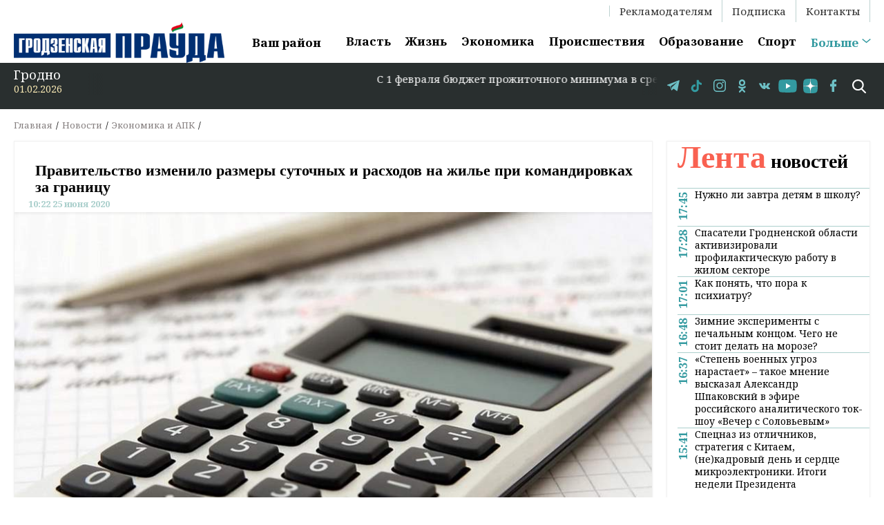

--- FILE ---
content_type: text/html; charset=UTF-8
request_url: https://grodnonews.by/news/ekonomika/pravitelstvo_izmenilo_razmery_sutochnykh_i_raskhodov_na_zhile_pri_komandirovkakh_za_granitsu.html
body_size: 14593
content:
<html lang="ru">
<head>
	<title>Правительство изменило размеры суточных и расходов на жилье при командировках за границу</title>
<link rel="icon" type="image/png" href="/images/favicon-96x96.png" sizes="96x96" />
<link rel="icon" type="image/svg+xml" href="/images/favicon.svg" />
<link rel="shortcut icon" href="/images/favicon.ico" />
<link rel="apple-touch-icon" sizes="180x180" href="/images/apple-touch-icon.png" />
<meta name="apple-mobile-web-app-title" content="grodnonews.by" />
<link rel="manifest" href="/images/site.webmanifest" />
<meta name="google-site-verification" content="tjr6Hv1XRGGVkgJ-uPniUfzVzf_uklUBwxwRKikPGu8" />
	<!-- Google Tag Manager -->
<script>(function(w,d,s,l,i){w[l]=w[l]||[];w[l].push({'gtm.start':
new Date().getTime(),event:'gtm.js'});var f=d.getElementsByTagName(s)[0],
j=d.createElement(s),dl=l!='dataLayer'?'&l='+l:'';j.async=true;j.src=
'https://www.googletagmanager.com/gtm.js?id='+i+dl;f.parentNode.insertBefore(j,f);
})(window,document,'script','dataLayer','GTM-P9PC737');</script>
<!-- End Google Tag Manager -->

<meta name="robots" content="index, follow, max-snippet:-1, max-image-preview:large, max-video-preview:-1">
	<meta name="viewport" content="width=device-width, initial-scale=1.0, maximum-scale=1.0, user-scalable=no">
	<script type="text/javascript" src="/bitrix/templates/grodnonews/js/vendor/jquery-3.3.1.min.js"></script>
	<meta http-equiv="Content-Type" content="text/html; charset=UTF-8" />
<meta name="robots" content="index, follow" />
<meta name="keywords" content="правительство изменило размеры суточных и расходов на жилье при командировках за границу, новости, гродно, регион, гродненская область, сми, репортажи, новости гродно" />
<meta name="description" content="Новости города. Работа в городе. Блоги. Форумы. Фотогалерея." />
<link href="/bitrix/cache/css/s1/grodnonews/page_bcb33606b63c618b37be6e9cec978bc8/page_bcb33606b63c618b37be6e9cec978bc8_v1.css?17694942004075" type="text/css" rel="stylesheet"/>
<link href="/bitrix/cache/css/s1/grodnonews/template_954f5f6ea384f5f89ecf79c2c7c91b3a/template_954f5f6ea384f5f89ecf79c2c7c91b3a_v1.css?1769494198104245" type="text/css" rel="stylesheet" data-template-style="true"/>
<script>if(!window.BX)window.BX={};if(!window.BX.message)window.BX.message=function(mess){if(typeof mess==='object'){for(let i in mess) {BX.message[i]=mess[i];} return true;}};</script>
<script>(window.BX||top.BX).message({"JS_CORE_LOADING":"Загрузка...","JS_CORE_NO_DATA":"- Нет данных -","JS_CORE_WINDOW_CLOSE":"Закрыть","JS_CORE_WINDOW_EXPAND":"Развернуть","JS_CORE_WINDOW_NARROW":"Свернуть в окно","JS_CORE_WINDOW_SAVE":"Сохранить","JS_CORE_WINDOW_CANCEL":"Отменить","JS_CORE_WINDOW_CONTINUE":"Продолжить","JS_CORE_H":"ч","JS_CORE_M":"м","JS_CORE_S":"с","JSADM_AI_HIDE_EXTRA":"Скрыть лишние","JSADM_AI_ALL_NOTIF":"Показать все","JSADM_AUTH_REQ":"Требуется авторизация!","JS_CORE_WINDOW_AUTH":"Войти","JS_CORE_IMAGE_FULL":"Полный размер"});</script>

<script src="/bitrix/js/main/core/core.min.js?1769265528242882"></script>

<script>BX.Runtime.registerExtension({"name":"main.core","namespace":"BX","loaded":true});</script>
<script>BX.setJSList(["\/bitrix\/js\/main\/core\/core_ajax.js","\/bitrix\/js\/main\/core\/core_promise.js","\/bitrix\/js\/main\/polyfill\/promise\/js\/promise.js","\/bitrix\/js\/main\/loadext\/loadext.js","\/bitrix\/js\/main\/loadext\/extension.js","\/bitrix\/js\/main\/polyfill\/promise\/js\/promise.js","\/bitrix\/js\/main\/polyfill\/find\/js\/find.js","\/bitrix\/js\/main\/polyfill\/includes\/js\/includes.js","\/bitrix\/js\/main\/polyfill\/matches\/js\/matches.js","\/bitrix\/js\/ui\/polyfill\/closest\/js\/closest.js","\/bitrix\/js\/main\/polyfill\/fill\/main.polyfill.fill.js","\/bitrix\/js\/main\/polyfill\/find\/js\/find.js","\/bitrix\/js\/main\/polyfill\/matches\/js\/matches.js","\/bitrix\/js\/main\/polyfill\/core\/dist\/polyfill.bundle.js","\/bitrix\/js\/main\/core\/core.js","\/bitrix\/js\/main\/polyfill\/intersectionobserver\/js\/intersectionobserver.js","\/bitrix\/js\/main\/lazyload\/dist\/lazyload.bundle.js","\/bitrix\/js\/main\/polyfill\/core\/dist\/polyfill.bundle.js","\/bitrix\/js\/main\/parambag\/dist\/parambag.bundle.js"]);
</script>
<script>BX.Runtime.registerExtension({"name":"ui.dexie","namespace":"BX.DexieExport","loaded":true});</script>
<script>BX.Runtime.registerExtension({"name":"fc","namespace":"window","loaded":true});</script>
<script>(window.BX||top.BX).message({"LANGUAGE_ID":"ru","FORMAT_DATE":"DD.MM.YYYY","FORMAT_DATETIME":"DD.MM.YYYY HH:MI:SS","COOKIE_PREFIX":"BITRIX_SM","SERVER_TZ_OFFSET":"10800","UTF_MODE":"Y","SITE_ID":"s1","SITE_DIR":"\/","USER_ID":"","SERVER_TIME":1769957386,"USER_TZ_OFFSET":0,"USER_TZ_AUTO":"Y","bitrix_sessid":"31ba1a785a52ae8649ec9ce1a4e76994"});</script>


<script src="/bitrix/js/ui/dexie/dist/dexie.bundle.min.js?1758696968102530"></script>
<script src="/bitrix/js/main/core/core_frame_cache.min.js?176926552810214"></script>
<script>BX.setJSList(["\/bitrix\/templates\/grodnonews\/js\/vendor\/owl.carousel.min.js","\/bitrix\/templates\/grodnonews\/js\/index.js","\/bitrix\/templates\/grodnonews\/components\/bitrix\/menu\/top_menu\/script.js"]);</script>
<script>BX.setCSSList(["\/bitrix\/templates\/grodnonews\/components\/bitrix\/breadcrumb\/breadcrumbs\/style.css","\/bitrix\/templates\/grodnonews\/components\/bitrix\/news\/category\/bitrix\/news.detail\/.default\/style.css","\/bitrix\/templates\/grodnonews\/components\/bitrix\/system.pagenavigation\/round2\/style.css","\/bitrix\/templates\/grodnonews\/css\/index.css","\/bitrix\/templates\/grodnonews\/css\/responsive.css","\/bitrix\/templates\/grodnonews\/css\/vendor\/owl.carousel.min.css","\/bitrix\/templates\/grodnonews\/components\/bitrix\/menu\/main_menu\/style.css","\/bitrix\/templates\/grodnonews\/components\/bitrix\/menu\/top_menu\/style.css"]);</script>


<script  src="/bitrix/cache/js/s1/grodnonews/template_65dde9151521ef0226c4fbd7fcaf79a1/template_65dde9151521ef0226c4fbd7fcaf79a1_v1.js?176949419852508"></script>

	<link rel="canonical" href="https://grodnonews.by/news/ekonomika/" />
<meta property="og:site_name" content="Гродненска правда" />
<meta property="og:type" content="article" />
<meta property="og:url" content="grodnonews.by/news/ekonomika/pravitelstvo_izmenilo_razmery_sutochnykh_i_raskhodov_na_zhile_pri_komandirovkakh_za_granitsu.html" />
<meta property="og:title" content="Правительство изменило размеры суточных и расходов на жилье при командировках за границу" />
<meta property="og:description" content="Новости города. Работа в городе. Блоги. Форумы. Фотогалерея."/>
<meta property="og:image" content="https://grodnonews.byhttps://s3-minsk.becloud.by/upload-3ea2dd93a4574872842963d763a8ca31/iblock/8a3/8a3a6206cf3d218467763be5586897ac.jpg" />

<meta property="vk:title" content="Правительство изменило размеры суточных и расходов на жилье при командировках за границу" />
<meta property="vk:url" content="grodnonews.by/news/ekonomika/pravitelstvo_izmenilo_razmery_sutochnykh_i_raskhodov_na_zhile_pri_komandirovkakh_za_granitsu.html" />
<meta property="vk:image" content="https://grodnonews.byhttps://s3-minsk.becloud.by/upload-3ea2dd93a4574872842963d763a8ca31/iblock/8a3/8a3a6206cf3d218467763be5586897ac.jpg" />
<meta property="vk:description" content="Новости города. Работа в городе. Блоги. Форумы. Фотогалерея." />
<meta property="twitter:card" content="summary_large_image" />
<meta property="twitter:site" content="@grodnonews.by" />
<meta property="twitter:title" content="Правительство изменило размеры суточных и расходов на жилье при командировках за границу" />
<meta property="twitter:description" content="Новости города. Работа в городе. Блоги. Форумы. Фотогалерея." />
<meta property="twitter:image" content="https://grodnonews.byhttps://s3-minsk.becloud.by/upload-3ea2dd93a4574872842963d763a8ca31/iblock/8a3/8a3a6206cf3d218467763be5586897ac.jpg" />
<meta property="twitter:url" content="grodnonews.by/news/ekonomika/pravitelstvo_izmenilo_razmery_sutochnykh_i_raskhodov_na_zhile_pri_komandirovkakh_za_granitsu.html" /> 
	<script type="text/javascript" src="https://yastatic.net/pcode/adfox/loader.js" crossorigin="anonymous" async></script>
<script type="application/ld+json">
 {
   "@context": "https://schema.org",
   "@graph": [
     {
       "@type": "WebSite",
       "@id": "https://grodnonews.by/#website",
       "url": "https://grodnonews.by/",
       "name": "Гродненская правда",
       "publisher": { "@id": "https://grodnonews.by/#publisher" },
       "inLanguage": "ru-BY",
       "potentialAction": {
         "@type": "SearchAction",
         "target": "https://grodnonews.by/search/?q={search_term_string}",
         "query-input": "required name=search_term_string"
       }
     },
     {
       "@type": "NewsMediaOrganization",
       "@id": "https://grodnonews.by/#publisher",
       "name": "Гродненская правда",
       "legalName": "ОУИРП «Рэдакцыя газеты «Гродзенская праўда»",
       "url": "https://grodnonews.by/",
       "logo": {
         "@type": "ImageObject",
         "url": "https://grodnonews.by/bitrix/templates/grodnonews/images/logo1.png",  
         "width": "416",
         "height": "80"
       },
       "address": {
         "@type": "PostalAddress",
         "streetAddress": "ул. Антонова, 25",
         "addressLocality": "Гродно",
         "postalCode": "230025",
         "addressCountry": "BY"
       },
       "email": "gp-pravda@grodnonews.by ",
       "sameAs": [
         "https://t.me/grodnonewsby/",
         "https://www.tiktok.com/@grodnonews.by",
         "https://www.instagram.com/grodnonews.by/",
		 "https://ok.ru/gazetagrod",
		 "https://vk.com/grpravda_news",
		 "https://www.youtube.com/@grodnonews39",
		 "https://www.facebook.com/grodnonews.by"
       ],
       "foundingLocation": "Гродно, Беларусь"
     }
   ]
 }
 </script>
</head>
<body>		
    <!--
    <span class="bxhtmled-surrogate-inner"><span class="bxhtmled-right-side-item-icon"></span><span class="bxhtmled-comp-lable" unselectable="on" spellcheck="false">Код PHP</span></span>"&gt;
    <span class="bxhtmled-surrogate-inner"><span class="bxhtmled-right-side-item-icon"></span><span class="bxhtmled-comp-lable" unselectable="on" spellcheck="false">Код PHP</span></span>"&gt;
    <span class="bxhtmled-surrogate-inner"><span class="bxhtmled-right-side-item-icon"></span><span class="bxhtmled-comp-lable" unselectable="on" spellcheck="false">Код PHP</span></span>"&gt;
    <span class="bxhtmled-surrogate-inner"><span class="bxhtmled-right-side-item-icon"></span><span class="bxhtmled-comp-lable" unselectable="on" spellcheck="false">Код PHP</span></span>"&gt;
    <span class="bxhtmled-surrogate-inner"><span class="bxhtmled-right-side-item-icon"></span><span class="bxhtmled-comp-lable" unselectable="on" spellcheck="false">Код PHP</span></span>"&gt;
    <span class="bxhtmled-surrogate-inner"><span class="bxhtmled-right-side-item-icon"></span><span class="bxhtmled-comp-lable" unselectable="on" spellcheck="false">Код PHP</span></span>"&gt;
-->



		<!-- Google Tag Manager (noscript) -->
	
		<!-- End Google Tag Manager (noscript) -->
	
						
							<div id="panel">
			</div>
	<div class="overlay" id="overlay">
		<nav class="overlay-menu container">
			<ul>
			<li class="custom-dropdown-overlay">
						  <a href="javascript:void(0);">Ваш район</a>
						  <ul>
														  <li><a href="https://aor.gov.by/ru" target="_blank">Октябрьский район</a></li>
														  <li><a href="https://grodnolen.gov.by/" target="_blank">Ленинский район</a></li>
														  <li><a href="https://www.beresta.by/" target="_blank">Берестовицкий район</a></li>
														  <li><a href="https://volkovysknews.by/" target="_blank">Волковысский район</a></li>
														  <li><a href="https://www.voran.by/" target="_blank">Вороновский район</a></li>
														  <li><a href="https://proregion24.by/" target="_blank">Гродненский район</a></li>
														  <li><a href="https://diatlovonews.by/" target="_blank">Дятловский район</a></li>
														  <li><a href="https://zelwa.by/" target="_blank">Зельвенский район</a></li>
														  <li><a href="https://www.ivyenews.by/" target="_blank">Ивьевский район</a></li>
														  <li><a href="https://polymia.by/" target="_blank">Кореличский район</a></li>
														  <li><a href="https://lidanews.by/" target="_blank">Лидский район</a></li>
														  <li><a href="https://mosty-zara.by/" target="_blank">Мостовский район</a></li>
														  <li><a href="https://novgazeta.by/" target="_blank">Новогрудский район</a></li>
														  <li><a href="https://www.osh.by/" target="_blank">Ошмянский район</a></li>
														  <li><a href="https://www.ostrovets.by/" target="_blank">Островецкий район</a></li>
														  <li><a href="https://svisgaz.by/" target="_blank">Свислочский район</a></li>
														  <li><a href="https://www.slonves.by/" target="_blank">Слонимский район</a></li>
														  <li><a href="https://www.shliah.by/" target="_blank">Сморгонский район</a></li>
														  <li><a href="https://dzyannica.by/" target="_blank">Щучинский район</a></li>
													  </ul>
			</li>
				<!--'start_frame_cache_LkGdQn'-->
			<li><a href="/news/vlast/">Власть</a></li>
	
			<li><a href="/news/zhizn/">Жизнь</a></li>
	
			<li><a href="/news/ekonomika/" class="selected">Экономика</a></li>
	
			<li><a href="/news/proisshestviya/">Происшествия</a></li>
	
			<li><a href="/news/obrazovanie/">Образование</a></li>
	
			<li><a href="/news/sport/">Спорт</a></li>
	
			<li><a href="/news/zdorove-i-krasota/">Здоровье и красота</a></li>
	
			<li><a href="/news/kultura/">Культура</a></li>
	
			<li><a href="/news/lifestyle/">Lifestyle</a></li>
	
			<li><a href="/news/stroitelstvo/">Строительство</a></li>
	
			<li><a href="/news/transport/">Транспорт</a></li>
	
			<li><a href="/news/bezopasnost/">Безопасность</a></li>
	
			<li><a href="/nashi-intervyu/">Наши интервью</a></li>
	
			<li><a href="/opinions.php">Мнения</a></li>
	
			<li><a href="/news/v_mire/">В мире</a></li>
	
			<li><a href="/news/novosti_belarusi/">Новости Беларуси</a></li>
	
			<li><a href="/news/glavnoe/">Главное</a></li>
	

<!--'end_frame_cache_LkGdQn'-->			</ul>
		</nav>
		<div class="close"></div>
	</div>
	<div>
		<div class="spec-project">
			
			<!--<a style="display: block; text-align: center;" href="https://grodnonews.by/search/?tags=%D0%B4%D0%B5%D0%BD%D1%8C%20%D0%BD%D0%B5%D0%B7%D0%B0%D0%B2%D0%B8%D1%81%D0%B8%D0%BC%D0%BE%D1%81%D1%82%D0%B8" target="_blank"> 			
				<img src="/bitrix/templates/grodnonews/images/День независимости ГП1.jpg"> -->

			<!--<a style="display: block; text-align: center;" href="https://grodnonews.by/search/?tags=%D0%92%D0%9D%D0%A1" target="_blank"> 			
				<img src="/bitrix/templates/grodnonews/images/VNStoDay.jpg">
			</a> -->


<a style="display: block; text-align: center;" href="https://grodnonews.by/search/?tags=%D0%92%D0%9D%D0%A1" target="_blank">
    <img src="">
</a>






			<!--<<a style="display: block; text-align: center;"
			   href="https://grodnonews.by/vybory.php" target="_blank"> 
				<img src="/bitrix/templates/grodnonews/images/v2024.png" >  -->

			<!--<a style="display: block; text-align: center;"
			   href="https://rec.gov.by/ru" target="_blank">
				<img src="/bitrix/templates/grodnonews/images/edg.jpg" >
			</a>-->
			<!--<a style="display: block; text-align: center;"
			   href="https://grodnonews.by/constitution.php" target="_blank">
				<img src="/bitrix/templates/grodnonews/images/ConstR_1240.jpg" >
			</a>-->
			<!--<a style="display: block; text-align: center;"
			   href="https://grodnonews.by/search/?tags=%D0%94%D0%B5%D0%BD%D1%8C%20%D0%BD%D0%B0%D1%80%D0%BE%D0%B4%D0%BD%D0%BE%D0%B3%D0%BE%20%D0%B5%D0%B4%D0%B8%D0%BD%D1%81%D1%82%D0%B2%D0%B0%202023" target="_blank">
				<img src="/bitrix/templates/grodnonews/images/день_единства_2023.jpg" > 
			</a> -->
			<!--<a style="display: block; text-align: center;"
			   href="https://president.gov.by/ru/events/aleksandr-lukashenko-28-yanvarya-obratitsya-s-ezhegodnym-poslaniem-k-belorusskomu-narodu-i-nacionalnomu-sobraniyu" target="_blank">
				<img src="/bitrix/templates/grodnonews/images/Послание2022.jpg" >
			</a>-->
		</a></div><a style="display: block; text-align: center;" href="https://grodnonews.by/search/?tags=80%20%D0%BB%D0%B5%D1%82%20%D0%9F%D0%BE%D0%B1%D0%B5%D0%B4%D1%8B" target="_blank">	
		</a><div class="container"><a style="display: block; text-align: center;" href="https://grodnonews.by/search/?tags=80%20%D0%BB%D0%B5%D1%82%20%D0%9F%D0%BE%D0%B1%D0%B5%D0%B4%D1%8B" target="_blank">
			<div class="header-top">
				<div class="right">
					<!--'start_frame_cache_XEVOpk'-->
<nav class="menu-top">


	
	
		
							<li><a href="/reklama.php" class="root-item">Рекламодателям</a></li>
			
		
	
	

	
	
		
							<li><a href="/podpiska.php" class="root-item">Подписка</a></li>
			
		
	
	

	
	
		
							<li><a href="/kontakty.php" class="root-item">Контакты</a></li>
			
		
	
	


</nav>
<!--'end_frame_cache_XEVOpk'-->				</div>
			</div>
			
			</a><div class="header-bottom"><a style="display: block; text-align: center;" href="https://grodnonews.by/search/?tags=80%20%D0%BB%D0%B5%D1%82%20%D0%9F%D0%BE%D0%B1%D0%B5%D0%B4%D1%8B" target="_blank">
				</a><div class="logo"><a style="display: block; text-align: center;" href="https://grodnonews.by/search/?tags=80%20%D0%BB%D0%B5%D1%82%20%D0%9F%D0%BE%D0%B1%D0%B5%D0%B4%D1%8B" target="_blank">
					</a><a href="/">
						<!--<img alt="Гродненская правда" src="/bitrix/templates/grodnonews/images/logo_15.09.25.jpg" class="logo" style="max-width: 400px;">-->
						<img alt="Гродненская правда" src="/bitrix/templates/grodnonews/images/logo1.png" class="logo"> 
						<!--<img alt="Гродненская правда" src="/bitrix/templates/grodnonews/images/logo121225.png" class="logo"> -->
						<!--<img src="/bitrix/templates/grodnonews/images/logoGP_dp1.png" class="logo">-->
					</a>
				</div>
				<div class="main-nav">
					<nav>
						<li class="custom-dropdown">
						  <a href="javascript:void(0);">Ваш район</a>
						  <ul>
														  <li><a href="https://aor.gov.by/ru" target="_blank">Октябрьский район</a></li>
														  <li><a href="https://grodnolen.gov.by/" target="_blank">Ленинский район</a></li>
														  <li><a href="https://www.beresta.by/" target="_blank">Берестовицкий район</a></li>
														  <li><a href="https://volkovysknews.by/" target="_blank">Волковысский район</a></li>
														  <li><a href="https://www.voran.by/" target="_blank">Вороновский район</a></li>
														  <li><a href="https://proregion24.by/" target="_blank">Гродненский район</a></li>
														  <li><a href="https://diatlovonews.by/" target="_blank">Дятловский район</a></li>
														  <li><a href="https://zelwa.by/" target="_blank">Зельвенский район</a></li>
														  <li><a href="https://www.ivyenews.by/" target="_blank">Ивьевский район</a></li>
														  <li><a href="https://polymia.by/" target="_blank">Кореличский район</a></li>
														  <li><a href="https://lidanews.by/" target="_blank">Лидский район</a></li>
														  <li><a href="https://mosty-zara.by/" target="_blank">Мостовский район</a></li>
														  <li><a href="https://novgazeta.by/" target="_blank">Новогрудский район</a></li>
														  <li><a href="https://www.osh.by/" target="_blank">Ошмянский район</a></li>
														  <li><a href="https://www.ostrovets.by/" target="_blank">Островецкий район</a></li>
														  <li><a href="https://svisgaz.by/" target="_blank">Свислочский район</a></li>
														  <li><a href="https://www.slonves.by/" target="_blank">Слонимский район</a></li>
														  <li><a href="https://www.shliah.by/" target="_blank">Сморгонский район</a></li>
														  <li><a href="https://dzyannica.by/" target="_blank">Щучинский район</a></li>
													  </ul>
						</li>
					
						<!--'start_frame_cache_g8taYv'-->
			<li><a href="/news/vlast/">Власть</a></li>
	
			<li><a href="/news/zhizn/">Жизнь</a></li>
	
			<li><a href="/news/ekonomika/" class="selected">Экономика</a></li>
	
			<li><a href="/news/proisshestviya/">Происшествия</a></li>
	
			<li><a href="/news/obrazovanie/">Образование</a></li>
	
			<li><a href="/news/sport/">Спорт</a></li>
	

<!--'end_frame_cache_g8taYv'-->						<li><a href="javascript:void(0);" class="last">Больше</a></li>
					</nav>
				</div>
				<div class="mobile-nav"><img src="/bitrix/templates/grodnonews/images/icons/sandwich.svg" alt="Список"></div>
			</div>
		</div>
	</div>
	<section id="bottom-line" class="bottom-line">
		<div class="container">
			<div class="line-wrapper">
				<div class="weather">
					<div class="place">Гродно
						<!-- -18<sup>o</sup>-->
					</div>
					<div class="date">
						01.02.2026					</div>
				</div>

				<div class="running-string">
					<marquee behavior="scroll" direction="left">
						<span>
						<div>
	 С 1 февраля бюджет&nbsp;прожиточного минимума в среднем должен будет вырасти на 1,2% – до 496,96 рубля&nbsp;//&nbsp;2026 год объявлен&nbsp;Годом белорусской женщины&nbsp;// Начата реализация проекта по строительству Национального исторического музея Беларуси // За период с января по ноябрь 2025 года реальные располагаемые денежные доходы населения Беларуси выросли на 9,9%.
</div>
 <br>						</span>
					</marquee>
				</div>








				<div class="social">
					<ul>
					<li><a class="tele" href="https://t.me/grodnonewsby/" rel="nofollow"  target="blank"></a></li>
                                        <li><a class="tt" href="https://www.tiktok.com/@grodnonews.by" rel="nofollow" target="blank"></a></li>
					<li><a class="inst" href="https://www.instagram.com/grodnonews.by/" rel="nofollow" target="blank"></a></li>
					<li><a class="ok" href="https://ok.ru/gazetagrod" rel="nofollow" target="blank"></a></li>
					<li><a class="vk" href="https://vk.com/grpravda_news" rel="nofollow" target="blank"></a></li>
					<li><a class="yt" href="https://www.youtube.com/@grodnonews39" rel="nofollow" target="blank"></a></li>
					<li><a class="yz" href="https://dzen.ru/id/5b3a9d9b2a4ce800a9692216" rel="nofollow" target="blank"></a></li>
					<!--<li><a class="tw" href="https://twitter.com/Grodnonews_by" rel="nofollow" target="blank"></a></li>-->
					<li><a class="fb" href="https://www.facebook.com/grodnonews.by" rel="nofollow" target="blank"></a></li>
				</ul>				</div>
				<div class="search">
					
<form action="/search/index.php">
	<input id="input-search" type="text" name="q" placeholder="Что ищем?"/>
	<span class="del"></span>
	<button type="submit"></button>
</form>					<a class="search-on" onclick="javascript:void(0);" ></a>
				</div>
			</div>
		</div>
	</section>

	<main class="no-main"></main><section class="breadcrumbs">
<div class="container">
	<div class="wrapper">

			 <ul>
				<li><a href="/" title="Главная" itemprop="url">
					Главная
				</a></li>
			
				<li><a href="/news/" title="Новости" itemprop="url">
					Новости
				</a></li>
			
				<li><a href="/news/ekonomika/" title="Экономика и АПК" itemprop="url">
					Экономика и АПК
				</a></li>
			
				<li itemprop="name">Правительство изменило размеры суточных и расходов на жилье при командировках за границу</li>
			</ul><script type="application/ld+json">{
 "@context": "https://schema.org",
 "@type": "BreadcrumbList",
 "itemListElement":
 [{
   "@type": "ListItem",
   "position": "0",
   "item":
   {
    "@id": "/",
    "name": "Главная"
    }
  },{
   "@type": "ListItem",
   "position": "1",
   "item":
   {
    "@id": "/news/",
    "name": "Новости"
    }
  },{
   "@type": "ListItem",
   "position": "2",
   "item":
   {
    "@id": "/news/ekonomika/",
    "name": "Экономика и АПК"
    }
  },{
   "@type": "ListItem",
   "position": "3",
   "item":
   {
    "@id": "",
    "name": "Правительство изменило размеры суточных и расходов на жилье при командировках за границу"
    }
  }]
}
</script>	</div>
</div>
 </section> 
<section class="content">
<div class="container">
	<div class="wrapper">
		<div class="main-col">
			<div class="news-wrapper shadow-wrap">
				  <div  class="post-content">
    <h1>Правительство изменило размеры суточных и расходов на жилье при командировках за границу</h1>
    <div class="post-meta">
      <date>10:22 25 июня 2020</date>
    </div>

                    <div class="post-img-wrapper">
        <img src="https://s3-minsk.becloud.by/upload-3ea2dd93a4574872842963d763a8ca31/resize_cache/194231/e1aa5c0a50c44780003afeb4cd0e1fae/iblock/f0b/f0b6715797fef4a361c2a78625410038.jpg" alt="Правительство изменило размеры суточных и расходов на жилье при командировках за границу" title="Правительство изменило размеры суточных и расходов на жилье при командировках за границу" />
      </div>
    <p></p>
    <div >Правительство изменило размеры суточных и расходов на жилье при командировках за границу. Соответствующее постановление Совета Министров от 24 июня 2020 года №363 официально опубликовано сегодня на <a href="http://www.pravo.by" target="_blank">Национальном правовом интернет-портале</a>, сообщает <a target="_blank" href="https://www.belta.by/society/view/pravitelstvo-izmenilo-razmery-sutochnyh-i-rashodov-na-zhilje-pri-komandirovkah-za-granitsu-396098-2020/">БЕЛТА</a>.
<p>
</p>
<div class="popular" id="vrezka">
	<div class="title">
 <b>Популярные</b>новости
	</div>
</div>
 Например, для командированных в Австрию суточные увеличены с 60 до 100 евро, при этом расходы на жилье снижены с 130 до 110 евро. При командировках в Азербайджан суточные уменьшены с $60 до $35, расходы на жилье - с $120 до $75.
<p>
</p>
<p>
	 Для Литвы суточные увеличены с 30 до 55 евро, расходы на жилье - с 70 до 115 евро, отдельной градации для командируемых в Вильнюс, Каунас, Клайпеду теперь не предусмотрено. Для Латвии суточные и возмещение расходов на жилье составляют 60 и 110 евро соответственно (ранее 50 и 70 евро, при этом для Риги Вентспилса и Юрмалы - 50 и 110 евро).
</p>
<p>
	 Суточные при командировках в Польшу увеличены с 50 до 65 евро, возмещение трат на проживание осталось на уровне 150 евро. Для Украины суточные выросли с $40 до $55, расходы на жилье составят $105 (ранее $90 для всей страны, $120 для Киева).
</p>
<p>
	 При командировании в Россию суточные уменьшены с $30 до $25, расходы на жилье - с $120 до $80. При этом для Москвы и Санкт-Петербурга нормы расходов увеличены - суточные составляют $40, на жилье - $145. Отдельные нормативы установлены для нескольких крупных российских городов.
</p>
<p>
	 Уточняется также, что при командировании работника в один день в несколько иностранных государств (городов иностранного государства, если для них установлены различные размеры возмещения суточных) размер суточных определяется нанимателем исходя из наибольшего размера возмещения суточных для одного из этих иностранных государств.
</p>
<div>
	 Министерству иностранных дел вместе с Минфином поручено ежегодно до 1 марта при необходимости вносить в Минтруда предложения о корректировке суточных и расходов по найму жилья при командировках за границу с учетом анализа данных Комиссии ООН по Международной гражданской службе о нормах командировочных расходов для сотрудников ООН.
</div>
<div>
 <br>
 <b>Оперативные и актуальные новости Гродно и области в нашем&nbsp;</b><a href="https://t.me/grodnonewsby"><b>Telegram-канале</b></a><b>. Подписывайтесь по ссылке!</b><br>
</div></div>
  <div class="post-bottom">
              <div class="info">
                                 
                <div class="post-tags">
                                        <a href="/search/?tags=экономика"><span>#экономика</span></a>        
                                        <a href="/search/?tags=новости Беларуси"><span>#новости Беларуси</span></a>        
                                   </div>
                                <div class="post-author">
											<p><a href=""></a></p>
					                                                    </div>
              </div>
              <span>
                  <span>
                    <img src="/bitrix/templates/grodnonews/images/logo.png" alt="Редакция газеты «Гродненская правда»" style="display:none;"/>
                  </span>
                </span>
              <div class="share">
                <p>Поделиться:</p> 
              <script src="https://yastatic.net/es5-shims/0.0.2/es5-shims.min.js"></script>
              <script src="https://yastatic.net/share2/share.js" async="async"></script>
              <div class="ya-share2" data-services="vkontakte,facebook,twitter,telegram,odnoklassniki" data-access-token:facebook="fb-token" data-counter="ig"></div>
                <!-- <ul class="">
                  <li><a class="fb" onclick="Share.fb('https://grodnonews.by/news/ekonomika/pravitelstvo_izmenilo_razmery_sutochnykh_i_raskhodov_na_zhile_pri_komandirovkakh_za_granitsu.html','Правительство изменило размеры суточных и расходов на жилье при командировках за границу','https://s3-minsk.becloud.by/upload-3ea2dd93a4574872842963d763a8ca31/resize_cache/194231/e1aa5c0a50c44780003afeb4cd0e1fae/iblock/f0b/f0b6715797fef4a361c2a78625410038.jpg','...')"></a></li>
                  <li><a class="vk" onclick="Share.vk('https://grodnonews.by/news/ekonomika/pravitelstvo_izmenilo_razmery_sutochnykh_i_raskhodov_na_zhile_pri_komandirovkakh_za_granitsu.html','Правительство изменило размеры суточных и расходов на жилье при командировках за границу','https://s3-minsk.becloud.by/upload-3ea2dd93a4574872842963d763a8ca31/resize_cache/194231/e1aa5c0a50c44780003afeb4cd0e1fae/iblock/f0b/f0b6715797fef4a361c2a78625410038.jpg','...')"></a></li>
                  <li><a class="ok" onclick="Share.ok('https://grodnonews.by/news/ekonomika/pravitelstvo_izmenilo_razmery_sutochnykh_i_raskhodov_na_zhile_pri_komandirovkakh_za_granitsu.html','...')"></a></li>
                  <li><a class="tw" onclick="Share.tw('https://grodnonews.by/news/ekonomika/pravitelstvo_izmenilo_razmery_sutochnykh_i_raskhodov_na_zhile_pri_komandirovkakh_za_granitsu.html','Правительство изменило размеры суточных и расходов на жилье при командировках за границу')"></a></li>
                  <li><a class="tele" onclick="Share.tele('https://grodnonews.by/news/ekonomika/pravitelstvo_izmenilo_razmery_sutochnykh_i_raskhodov_na_zhile_pri_komandirovkakh_za_granitsu.html','...')"></a></li>
                </ul> -->
              </div>
            </div>

  
</div>

<div id="uploaded" style="display:none;">
  <div class="items">
  		<a href="/news/ekonomika/belarusbank_vvel_izmeneniya_pri_snyatii_nalichnykh_v_bankomatakh.html" class="item-small" data-views="">
		<figure>
					<img src="https://s3-minsk.becloud.by/upload-3ea2dd93a4574872842963d763a8ca31/resize_cache/83380/bc17c261541ffca3af3292c544ee0092/iblock/125/12545d4c025803ecd00c425ac38f5337.jpg" alt="Беларусбанк ввел изменения при снятии наличных в банкоматах" title="Беларусбанк ввел изменения при снятии наличных в банкоматах" />
			<figcaption> 
				<span class="first">Беларусбанк ввел</span>
				<span>изменения при снятии наличных в банкоматах</span>			
			</figcaption>
		</figure>
	</a>
		<a href="/news/ekonomika/za_rozhdenie_perventsa_bolee_2_tysyach_rubley_a_mame_dvoyni_kazhdyy_mesyats_poryadka_900_rubley_s_fevralya_vyrosli_posobiya_na_detey.html" class="item-small" data-views="">
		<figure>
					<img src="https://s3-minsk.becloud.by/upload-3ea2dd93a4574872842963d763a8ca31/resize_cache/158378/bc17c261541ffca3af3292c544ee0092/iblock/e78/e785ce8310721097976cfdd1d0a34953.jpg" alt="За рождение первенца – более 2 тысяч рублей, а маме двойни каждый месяц – порядка 900 рублей. С февраля выросли пособия на детей" title="За рождение первенца – более 2 тысяч рублей, а маме двойни каждый месяц – порядка 900 рублей. С февраля выросли пособия на детей" />
			<figcaption> 
				<span class="first">За рождение</span>
				<span>первенца – более 2 тысяч рублей, а маме двойни каждый месяц – порядка 900 рублей. С февраля выросли пособия на детей</span>			
			</figcaption>
		</figure>
	</a>
		<a href="/news/ekonomika/mts_predostavil_besplatnyy_bezlimitnyy_internet_do_kontsa_leta_na_vsekh_tarifakh_lineyki_super.html" class="item-small" data-views="">
		<figure>
					<img src="https://s3-minsk.becloud.by/upload-3ea2dd93a4574872842963d763a8ca31/resize_cache/176125/bc17c261541ffca3af3292c544ee0092/iblock/c00/c00910af7ffe076fdb0f565bb2c2bb75.png" alt="МТС предоставил бесплатный безлимитный интернет до конца лета на всех тарифах линейки «Супер»" title="МТС предоставил бесплатный безлимитный интернет до конца лета на всех тарифах линейки «Супер»" />
			<figcaption> 
				<span class="first">МТС предоставил</span>
				<span>бесплатный безлимитный интернет до конца лета на всех тарифах линейки «Супер»</span>			
			</figcaption>
		</figure>
	</a>
  </div>
</div>

<script type="application/ld+json">
{
  "@context":"https://schema.org",
  "@type":"NewsArticle",
  "mainEntityOfPage":{
    "@type":"WebPage",
    "@id":"https://grodnonews.by/news/ekonomika/pravitelstvo_izmenilo_razmery_sutochnykh_i_raskhodov_na_zhile_pri_komandirovkakh_za_granitsu.html"
  },
  "url":"https://grodnonews.by/news/ekonomika/pravitelstvo_izmenilo_razmery_sutochnykh_i_raskhodov_na_zhile_pri_komandirovkakh_za_granitsu.html",

  "headline":"Правительство изменило размеры суточных и расходов на жилье при командировках за границу",
  "description":"",
  "datePublished":"2020-06-25",
  "dateModified":"2020-06-25",

  "image":{
    "@type":"ImageObject",
    "url":"https://s3-minsk.becloud.by/upload-3ea2dd93a4574872842963d763a8ca31/iblock/f0b/f0b6715797fef4a361c2a78625410038.jpg",
    "width":1080,
    "height":1080
  },

  "publisher":{
    "@type":"Organization",
    "name":"ОУИРП «Рэдакцыя газеты «Гродзенская праўда».",
    "url":"https://grodnonews.by",
    "logo":{
      "@type":"ImageObject",
      "url":"https://grodnonews.by/bitrix/templates/grodnonews/images/logo121225.png",
      "width":416,
      "height":80
    }
  },

  "author":{
    "@type":"Person",
    "name":"",
		"url":"https://grodnonews.by",
    "sameAs":"https://grodnonews.by",
    "image":"https://grodnonews.by"
  },

  "articleSection":"Экономика и АПК",
  "inLanguage":"ru",
  "isAccessibleForFree": true
}
</script>

<script src="/bitrix/templates/grodnonews/js/vendor/infinite-scroll.pkgd.min.js"></script>
<script>
$(document).ready(function(){
  $("#vrezka").append($("#uploaded>div"));
});
  $('img').each(function(){
    $(this).attr("itemprop","image");
    $(this).attr("loading","lazy");
  });

	$('.news-wrapper').infiniteScroll({
        path: getPenPath,
        append: '.breadcrumbs, .post-content',
        status: '.page-load-status',
      });
  function getPenPath() {
    const nextPenSlugs = ["https:\/\/grodnonews.by\/news\/lifestyle\/treyler_filma_danily_kozlovskogo_chernobyl_bezdna_poyavilsya_v_seti.html","https:\/\/grodnonews.by\/news\/transport\/v_grodno_s_26_iyunya_zakryvayut_perekrestok_ulits_17_sentyabrya_i_timiryazeva.html","https:\/\/grodnonews.by\/news\/v_mire\/v_rf_nachalos_obshcherossiyskoe_golosovanie_po_popravkam_v_konstitutsiyu.html","https:\/\/grodnonews.by\/news\/lifestyle\/opublikovan_spisok_kosmicheskikh_obektov_gde_uchenye_nadeyutsya_nayti_vnezemnuyu_zhizn.html","https:\/\/grodnonews.by\/news\/zdorove-i-krasota\/v_korelichakh_posle_kapitalnogo_remonta_otkryli_pishcheblok_tsentralnoy_rayonnoy_bolnitsy_.html","https:\/\/grodnonews.by\/news\/v_mire\/smi_rosaviatsiya_predlozhila_vozobnovit_mezhdunarodnoe_aviasoobshchenie_nachav_so_stran_sng.html","https:\/\/grodnonews.by\/news\/zdorove-i-krasota\/dietolog_rasskazala_komu_nelzya_zloupotreblyat_chesnokom_.html","https:\/\/grodnonews.by\/news\/ekonomika\/na_goryachuyu_liniyu_po_voprosam_nezakonnykh_uvolneniy_za_dve_nedeli_obratilis_212_chelovek.html","https:\/\/grodnonews.by\/news\/transport\/planiruemye_mesta_ustanovki_mobilnykh_datchikov0.html","https:\/\/grodnonews.by\/news\/proisshestviya\/dumala_kot_okazalsya_ogon_v_lide_pensionerka_obnaruzhila_pozhar_v_sobstvennom_dome.html"];

    let slug = nextPenSlugs[ this.loadCount ];
    if ( slug ) return `${slug}`;
  }
</script>
 			</div>
<div class="page-load-status">
  <div class="loader-ellips infinite-scroll-request">
    <span class="loader-ellips__dot"></span>
    <span class="loader-ellips__dot"></span>
    <span class="loader-ellips__dot"></span>
    <span class="loader-ellips__dot"></span>
  </div>
</div>
<!--
 <section class="banner"> <a href="https://remont-divana-grodno.by/"><img src="/upload/images/mebel.jpg"></a> 
			<div id="adfox_155678162626792162">
			</div>
			 <script>
    window.Ya.adfoxCode.createAdaptive({
        ownerId: 239538,
        containerId: 'adfox_155678162626792162',
        params: {
            p1: 'ceoip',
            p2: 'y',
      
        }
    }, ['desktop', 'tablet'], {
        tabletWidth: 1000,
        phoneWidth: 480,
        isAutoReloads: false
    });
</script> </section>
-->
					</div>

		<div class="sidebar" id="sidebar">
			<!--
			<div class="widget">
				<div class="side-banner">
				</div>
			</div>
		-->
			<div class="widget">
				 <div class="news-tape">
	<div class="title">
 <a href="/news/"><span>Лента</span> новостей</a>
	</div>
	<div class="wrapper">
		 		<h2 class="item" >
		<div class="time">17:45</div>
		<div class="new-content">
			<a href="/news/obrazovanie/nuzhno_li_zavtra_v_shkolu_.html">Нужно ли завтра детям в школу? </a>
		</div>
	</h2>
		<h2 class="item" >
		<div class="time">17:28</div>
		<div class="new-content">
			<a href="/news/bezopasnost/bezopasnost_v_zhilom_sektore.html">Спасатели Гродненской области активизировали профилактическую работу в жилом секторе</a>
		</div>
	</h2>
		<h2 class="item" >
		<div class="time">17:01</div>
		<div class="new-content">
			<a href="/news/zdorove-i-krasota/pora_k_psikhiatru.html">Как понять, что пора к психиатру?</a>
		</div>
	</h2>
		<h2 class="item" >
		<div class="time">16:48</div>
		<div class="new-content">
			<a href="/news/bezopasnost/bezopasnost_na_moroze.html">Зимние эксперименты с печальным концом. Чего не стоит делать на морозе?</a>
		</div>
	</h2>
		<h2 class="item" >
		<div class="time">16:37</div>
		<div class="new-content">
			<a href="/news/zhizn/stepen_voennykh_ugroz_narastaet_.html">«Степень военных угроз нарастает» – такое мнение высказал Александр Шпаковский в эфире российского аналитического ток-шоу «Вечер с Соловьевым»</a>
		</div>
	</h2>
		<h2 class="item" >
		<div class="time">15:41</div>
		<div class="new-content">
			<a href="/news/glavnoe/itogi_nedeli_prezidenta01.02.html">Спецназ из отличников, стратегия с Китаем, (не)кадровый день и сердце микроэлектроники. Итоги недели Президента</a>
		</div>
	</h2>

 <a class="all-news" href="/news/">Все новости</a>
	</div>
</div>
<br></div>

			<div class="widget">
				<div class="side-banner">
<a href="https://azbuka-okon.by/"> <img src="/upload/images/okna.jpg"></a>
<a href="https://peretiazka-grodno.by/"> <img src="/upload/images/mebel.jpg"> </a> 
<a href="https://avelux.by/"> <img src="/upload/images/otoplenie_s.jpg"> </a> 

	<!--		<div class="widget">
				<div class="side-banner">
 <a href="https://remont-divana-grodno.by/"> <img src="/upload/images/mebel.jpg"> </a> 

-->

<!--
<div id="adfox_155678156120716205"></div>
					<script>
    window.Ya.adfoxCode.createAdaptive({
        ownerId: 239538,
        containerId: 'adfox_155678156120716205',
        params: {
            p1: 'ceoej',
            p2: 'fmoq',
      
        }
    }, ['desktop', 'tablet'], {
        tabletWidth: 1000,
        phoneWidth: 480,
        isAutoReloads: false
    });
</script> -->
				</div>
			</div>
			 <script>(function(){
var a = document.querySelector('#sidebar'), b = null, P = -1020;  // если ноль заменить на число, то блок будет прилипать до того, как верхний край окна браузера дойдёт до верхнего края элемента. Может быть отрицательным числом
window.addEventListener('scroll', Ascroll, false);
document.body.addEventListener('scroll', Ascroll, false);
function Ascroll() {
  if (b == null) {
    var Sa = getComputedStyle(a, ''), s = '';
    for (var i = 0; i < Sa.length; i++) {
      if (Sa[i].indexOf('overflow') == 0 || Sa[i].indexOf('padding') == 0 || Sa[i].indexOf('border') == 0 || Sa[i].indexOf('outline') == 0 || Sa[i].indexOf('box-shadow') == 0 || Sa[i].indexOf('background') == 0) {
        s += Sa[i] + ': ' +Sa.getPropertyValue(Sa[i]) + '; '
      }
    }
    b = document.createElement('div');
    b.style.cssText = s + ' box-sizing: border-box; width: ' + a.offsetWidth + 'px;';
    a.insertBefore(b, a.firstChild);
    var l = a.childNodes.length;
    for (var i = 1; i < l; i++) {
      b.appendChild(a.childNodes[1]);
    }
    a.style.height = b.getBoundingClientRect().height + 'px';
    a.style.padding = '0';
    a.style.border = '0';
  }
  var Ra = a.getBoundingClientRect(),
      R = Math.round(Ra.top + b.getBoundingClientRect().height - document.querySelector('.partners').getBoundingClientRect().top + 0);  // селектор блока, при достижении верхнего края которого нужно открепить прилипающий элемент;  Math.round() только для IE; если ноль заменить на число, то блок будет прилипать до того, как нижний край элемента дойдёт до футера
  if ((Ra.top - P) <= 0) {
    if ((Ra.top - P) <= R) {
      b.className = 'stop';
      b.style.top = - R +'px';
    } else {
      b.className = 'sticky';
      b.style.top = P + 'px';
    }
  } else {
    b.className = '';
    b.style.top = '';
  }
  window.addEventListener('resize', function() {
    a.children[0].style.width = getComputedStyle(a, '').width
  }, false);
}
})()</script>
		</div>
	</div>
</div>
 </section>
 <section class="partners">
<!--	<div class="container adgrsu">
	<div class="wrapper">
		<div class="col-100">
			<a class="grsu" href="https://www.grsu.by/ntp.html" rel="nofollow" target="_blank"><img alt="Научно-технологический парк ГрГУ" src="/bitrix/templates/grodnonews/images/partners/grsu.gif"></a>
		</div>
	</div>
</div>-->
<div class="container">
	<div class="wrapper">
		<div class="col-100">
			<div class="section-title">
				 Наши партнеры
			</div>
		</div>
		<div class="b-wrapper owl-carousel owl-theme">
			<div class="item">
 <a href="http://www.region.grodno.by/" rel="nofollow" class="banner-item"> <img alt="Гродненский областной исполнительный комитет" src="/bitrix/templates/grodnonews/images/partners/part-1.jpg"> </a>
			</div>
			<div class="item">
 <a href="http://gorod.grodno.by/" rel="nofollow" class="banner-item"> <img alt="Гродненский городской исполнительный комитет" src="/bitrix/templates/grodnonews/images/partners/part-2.jpg"> </a>
			</div>
			<div class="item">
 <a href="https://vk.com/grodnogai" rel="nofollow" class="banner-item"> <img alt="Госавтоинспекции Гродно и Гроднеснкой области" src="/bitrix/templates/grodnonews/images/partners/part-3.jpg"> </a>
			</div>
			<!--<div class="item">
 <a href="http://portal.nlb.by/portal/page/portal/index" rel="nofollow" class="banner-item"> <img alt="Национальная библиотека Беларуси" src="/bitrix/templates/grodnonews/images/partners/part-4.jpg"> </a>
			</div>-->
			<div class="item">
 <a href="http://neman.hockey.by/" target="_blank" rel="nofollow" class="banner-item"> <img alt="hc_neman.png" src="https://s3-minsk.becloud.by/upload-3ea2dd93a4574872842963d763a8ca31/medialibrary/a80/a80875da36730754d3b387c9ca3970ec.png"> </a>
			</div>
			<div class="item">
 <a href="https://drama-grodno.by/" rel="nofollow" class="banner-item"> <img alt="гродненский областной драматический театр" src="/bitrix/templates/grodnonews/images/partners/drama.png"> </a>
			</div>
			<div class="item">
 <a href="http://mchs.gov.by/rus/main/ministry/regional_management/grodno/" rel="nofollow" class="banner-item"> <img alt="Министерство по чрезвычайным ситуациям РБ" src="/bitrix/templates/grodnonews/images/partners/mchs.png"> </a>
			</div>
			<div class="item">
 <a href="http://edu-grodno.gov.by/" rel="nofollow" class="banner-item"> <img alt="главное управление образования Гродненского облисполкома" src="/bitrix/templates/grodnonews/images/partners/edu_oblispl.jpg"> </a>
			</div>
			<div class="item">
 <a href="http://www.oblsport.grodno.by/" rel="nofollow" class="banner-item"> <img alt="Управление спорта и туризма Гродненского облисполкома" src="/bitrix/templates/grodnonews/images/partners/turizm.png"> </a>
			</div>
			<div class="item">
 <a href="https://grof.by/" rel="nofollow" class="banner-item"> <img alt="Гродненская областная филармония" src="/bitrix/templates/grodnonews/images/partners/filarmonia.jpg"> </a>
			</div>
		</div>
	</div>
</div>
 </section></main>
<footer>
	<div class="container">
		<div class="footer-top">
			<div class="footer-logo">
				<a href="/">
					<img src="/bitrix/templates/grodnonews/images/logo1.png" width="300" alt="Гродненская правда" />
				</a>
			</div>
			<div class="footer-menu">
				<nav>
				<!--'start_frame_cache_rIpOz9'-->
			<li><a href="/reklama.php">Рекламодателям</a></li>
	
			<li><a href="/obr.php">Обращения</a></li>
	
			<li><a href="/kontakty.php">Контакты</a></li>
	
			<li><a href="/o-redaktsii.php">О редакции</a></li>
	
			<li><a href="/oplata.php">Оплата</a></li>
	
			<li><a href="http://166.by">Реклама</a></li>
	

<!--'end_frame_cache_rIpOz9'-->				</nav>
			</div>
			<div class="req">
					<p>
	ОУИРП «Рэдакцыя газеты «Гродзенская праўда»<br>
	 230025, г. Гродно, ул. Антонова, 25.<br>
	 УНП 500034192 <br>
	 E-mail: <a href="mailto:gp-pravda@grodnonews.by">gp-pravda@grodnonews.by</a> 
</p>			</div>
		</div>
		<div class="footer-bottom">
			<div class="footer-info">
				<p>
	 Публикуемая информация является интеллектуальной собственностью ОУИРП «Рэдакцыя газеты «Гродзенская праўда».<br>
	 Перепечатка возможна только с письменного разрешения редакции. <a href="http://grodnonews.by/privacy-policy.php">Политика конфиденциальности</a>
</p>
<p>
	 При использовании материалов гиперссылка (не закрытая от индексации поисковыми системами) на конкретную новость<br>
	 с указанием в тексте заимствования названия ресурса <a href="http://grodnonews.by/">grodnonews.by</a> - обязательна. <a href="../footer/index.php" type="">Условия использования материалов. </a>
</p>
<p>
	 Сетевое издание grodnonews.by. Регистрационное свидетельство № 8.&nbsp;&nbsp;
</p>
<p>
	 Выдано 19.07.2023 г. Министерством информации Республики Беларусь
</p>			</div>

			<div class="social-copy">
				<div class="social">
					<span>Мы в соцсетях:</span>
						<ul>
					<li><a class="tele" href="https://t.me/grodnonewsby/" rel="nofollow"  target="blank"></a></li>
                                        <li><a class="tt" href="https://www.tiktok.com/@grodnonews.by" rel="nofollow" target="blank"></a></li>
					<li><a class="inst" href="https://www.instagram.com/grodnonews.by/" rel="nofollow" target="blank"></a></li>
					<li><a class="ok" href="https://ok.ru/gazetagrod" rel="nofollow" target="blank"></a></li>
					<li><a class="vk" href="https://vk.com/grpravda_news" rel="nofollow" target="blank"></a></li>
					<li><a class="yt" href="https://www.youtube.com/@grodnonews39" rel="nofollow" target="blank"></a></li>
					<li><a class="yz" href="https://dzen.ru/id/5b3a9d9b2a4ce800a9692216" rel="nofollow" target="blank"></a></li>
					<!--<li><a class="tw" href="https://twitter.com/Grodnonews_by" rel="nofollow" target="blank"></a></li>-->
					<li><a class="fb" href="https://www.facebook.com/grodnonews.by" rel="nofollow" target="blank"></a></li>
				</ul>				</div>
				<div class="copy">
					<span>Разработано:</span> <a href="https://nbd.by/" rel="nofollow" target="_blank"></a>
				</div>
				<div class="item">
				<a href="http://xn----7sbgfh2alwzdhpc0c.xn--90ais/organization/37719/org-page">Оставить оценку</a>
				<p style="font-size: 42px; color: gray; font-weight: bold; margin-top: 5px !important; margin-bottom: 5px !important;">16+</p>

				</div>

<!--
				<div class="counter informer" style="margin-top: 25px;">
				 Yandex.Metrika informer 
				<a href="https://metrika.yandex.ru/stat/?id=23322289&amp;from=informer"
				target="_blank" rel="nofollow"><img src="https://informer.yandex.ru/informer/23322289/3_0_B9D7FFFF_99B7EDFF_0_pageviews"
				style="width:88px; height:31px; border:0;" alt="Яндекс.Метрика" title="Яндекс.Метрика: данные за сегодня (просмотры, визиты и уникальные посетители)" class="ym-advanced-informer" data-cid="23322289" data-lang="ru" /></a>
				 /Yandex.Metrika informer 

				 Yandex.Metrika counter 
				<script type="text/javascript" >
   			(function(m,e,t,r,i,k,a){m[i]=m[i]||function(){(m[i].a=m[i].a||[]).push(arguments)};
  				m[i].l=1*new Date();k=e.createElement(t),a=e.getElementsByTagName(t)[0],k.async=1,k.src=r,a.parentNode.insertBefore(k,a)})
  				(window, document, "script", "https://mc.yandex.ru/metrika/tag.js", "ym");

  				ym(23322289, "init", {
   		   clickmap:true,
     		  	trackLinks:true,
      		 accurateTrackBounce:true,
      		 webvisor:true,
       		trackHash:true
   });
</script>
<noscript><div><img src="https://mc.yandex.ru/watch/23322289" style="position:absolute; left:-9999px;" alt="" /></div></noscript>
 /Yandex.Metrika counter 

				</div> 
-->
			</div>
		</div>
	</div>
</footer>
<script src="https://counter.mediameter.by/counter.js"></script>
<!-- Yandex.Metrika counter -->
<script type="text/javascript">
			(function (m, e, t, r, i, k, a) {
				m[i] = m[i] || function () {
					(m[i].a = m[i].a || []).push(arguments)
				};
				m[i].l = 1 * new Date();
				k = e.createElement(t), a = e.getElementsByTagName(t)[0], k.async = 1, k.src = r, a.parentNode.insertBefore(k,
					a)
			})
			(window, document, "script", "https://mc.yandex.ru/metrika/tag.js", "ym");

			ym(23322289, "init", {
				clickmap: true,
				trackLinks: true,
				accurateTrackBounce: true,
				webvisor: true,
				trackHash: true
			});
		</script>
<div id="upbutton">&#8593;</div>

</body>
</html>

--- FILE ---
content_type: image/svg+xml
request_url: https://grodnonews.by/bitrix/templates/grodnonews/images/icons/inst-default.svg
body_size: 389
content:
<svg xmlns="http://www.w3.org/2000/svg" width="33" height="33">
    <path fill="none" fill-rule="evenodd" d="M0 0h33v33H0V0z"/>
    <path fill="#6DC0C5" fill-rule="evenodd" d="M21.032 24.997h-8.065a4.973 4.973 0 0 1-4.968-4.967v-8.066a4.973 4.973 0 0 1 4.968-4.967h8.065a4.972 4.972 0 0 1 4.967 4.967v8.066a4.972 4.972 0 0 1-4.967 4.967zm3.37-4.967v-8.066a3.374 3.374 0 0 0-3.37-3.37h-8.065a3.373 3.373 0 0 0-3.37 3.37v8.066a3.373 3.373 0 0 0 3.37 3.37h8.065a3.374 3.374 0 0 0 3.371-3.37h-.001zm-2.57-7.683c-.308 0-.61-.125-.827-.342a1.185 1.185 0 0 1-.344-.829 1.174 1.174 0 0 1 1.999-.829c.219.219.343.521.343.829 0 .307-.124.611-.343.829a1.181 1.181 0 0 1-.828.342zm-4.833 8.288a4.644 4.644 0 0 1-4.638-4.638 4.643 4.643 0 0 1 4.638-4.637 4.643 4.643 0 0 1 4.639 4.637 4.644 4.644 0 0 1-4.639 4.638zm0-7.679a3.045 3.045 0 0 0-3.041 3.041 3.045 3.045 0 0 0 3.041 3.041 3.045 3.045 0 0 0 3.042-3.041 3.046 3.046 0 0 0-3.042-3.041z"/>
</svg>


--- FILE ---
content_type: image/svg+xml
request_url: https://grodnonews.by/bitrix/templates/grodnonews/images/icons/search.svg
body_size: 306
content:
<svg xmlns="http://www.w3.org/2000/svg" width="20" height="20">
    <path fill="#FFF" fill-rule="evenodd" d="M19.696 18.214l-4.934-4.949a7.884 7.884 0 0 0 1.964-5.191c0-4.453-3.755-8.076-8.369-8.076-4.615 0-8.369 3.623-8.369 8.076 0 4.451 3.754 8.074 8.369 8.074a8.479 8.479 0 0 0 4.794-1.461l4.971 4.989c.208.207.487.322.787.322.283 0 .552-.104.756-.294a1.03 1.03 0 0 0 .031-1.49zM8.357 2.104c3.411 0 6.185 2.678 6.185 5.97 0 3.29-2.774 5.967-6.185 5.967-3.411 0-6.186-2.677-6.186-5.967 0-3.292 2.775-5.97 6.186-5.97z"/>
</svg>


--- FILE ---
content_type: image/svg+xml
request_url: https://grodnonews.by/bitrix/templates/grodnonews/images/icons/del-default.svg
body_size: 229
content:
<svg xmlns="http://www.w3.org/2000/svg" width="19" height="18">
    <path fill="#FFF" fill-rule="evenodd" d="M11.43 9.049l7.001-7.04a1.123 1.123 0 0 0 0-1.583 1.107 1.107 0 0 0-1.574 0l-7.001 7.04L2.854.426a1.107 1.107 0 0 0-1.574 0 1.123 1.123 0 0 0 0 1.583l7.001 7.04-7.001 7.039a1.123 1.123 0 0 0 0 1.583 1.107 1.107 0 0 0 1.574 0l7.002-7.04 7.001 7.04c.217.219.502.328.787.328.285 0 .57-.109.787-.328a1.123 1.123 0 0 0 0-1.583L11.43 9.049z"/>
</svg>


--- FILE ---
content_type: image/svg+xml
request_url: https://grodnonews.by/bitrix/templates/grodnonews/images/icons/footer/inst-default.svg
body_size: 387
content:
<svg xmlns="http://www.w3.org/2000/svg" width="33" height="33">
    <path fill="none" fill-rule="evenodd" d="M0 0h33v33H0V0z"/>
    <path fill="#339AA0" fill-rule="evenodd" d="M21.032 24.997h-8.065a4.973 4.973 0 0 1-4.968-4.967v-8.066a4.973 4.973 0 0 1 4.968-4.967h8.065a4.972 4.972 0 0 1 4.967 4.967v8.066a4.972 4.972 0 0 1-4.967 4.967zm3.37-4.967v-8.066a3.374 3.374 0 0 0-3.37-3.37h-8.065a3.373 3.373 0 0 0-3.37 3.37v8.066a3.373 3.373 0 0 0 3.37 3.37h8.065a3.374 3.374 0 0 0 3.371-3.37h-.001zm-2.57-7.683c-.308 0-.61-.125-.827-.342a1.185 1.185 0 0 1-.344-.829 1.174 1.174 0 0 1 1.999-.829c.219.219.343.521.343.829 0 .307-.124.611-.343.829a1.181 1.181 0 0 1-.828.342zm-4.833 8.288a4.644 4.644 0 0 1-4.638-4.638 4.643 4.643 0 0 1 4.638-4.637 4.643 4.643 0 0 1 4.639 4.637 4.644 4.644 0 0 1-4.639 4.638zm0-7.679a3.045 3.045 0 0 0-3.041 3.041 3.045 3.045 0 0 0 3.041 3.041 3.045 3.045 0 0 0 3.042-3.041 3.046 3.046 0 0 0-3.042-3.041z"/>
</svg>


--- FILE ---
content_type: image/svg+xml
request_url: https://grodnonews.by/bitrix/templates/grodnonews/images/icons/footer/fb-default.svg
body_size: 313
content:
<svg xmlns="http://www.w3.org/2000/svg" width="33" height="33">
    <path fill="none" d="M0 0h33v33H0V0z"/>
    <path fill="#339AA0" fill-rule="evenodd" d="M20.66 7l-2.158-.004c-2.425 0-3.993 1.739-3.993 4.431v2.042h-2.17c-.188 0-.339.165-.339.367v2.96c0 .202.152.367.339.367h2.17v7.467c0 .203.152.367.34.367h2.832c.187 0 .339-.164.339-.367v-7.467h2.538c.187 0 .339-.165.339-.367l.001-2.96a.383.383 0 0 0-.099-.259.327.327 0 0 0-.24-.108H18.02v-1.731c0-.833.183-1.256 1.186-1.256h1.454c.187 0 .339-.164.339-.367V7.368c0-.203-.151-.367-.339-.368z"/>
</svg>


--- FILE ---
content_type: image/svg+xml
request_url: https://grodnonews.by/bitrix/templates/grodnonews/images/icons/footer/tt-default.svg
body_size: 351
content:
<?xml version="1.0" encoding="utf-8"?><!-- Uploaded to: SVG Repo, www.svgrepo.com, Generator: SVG Repo Mixer Tools -->
<svg fill="#339aa0" width="800px" height="800px" viewBox="0 0 24 24" xmlns="http://www.w3.org/2000/svg" xml:space="preserve"><path d="M19.589 6.686a4.793 4.793 0 0 1-3.77-4.245V2h-3.445v13.672a2.896 2.896 0 0 1-5.201 1.743l-.002-.001.002.001a2.895 2.895 0 0 1 3.183-4.51v-3.5a6.329 6.329 0 0 0-5.394 10.692 6.33 6.33 0 0 0 10.857-4.424V8.687a8.182 8.182 0 0 0 4.773 1.526V6.79a4.831 4.831 0 0 1-1.003-.104z"/></svg>

--- FILE ---
content_type: image/svg+xml
request_url: https://grodnonews.by/bitrix/templates/grodnonews/images/icons/vk-default.svg
body_size: 1148
content:
<svg xmlns="http://www.w3.org/2000/svg" width="33" height="33">
    <path fill="none" d="M0 0h33v33H0V0z"/>
    <path fill="#6DC0C5" fill-rule="evenodd" d="M23.915 20.126a.862.862 0 0 0-.054-.103c-.278-.493-.808-1.098-1.591-1.815l-.017-.017-.008-.009-.009-.007h-.008a9.81 9.81 0 0 1-.675-.674c-.172-.219-.211-.441-.116-.665.066-.17.316-.529.749-1.076.228-.291.409-.523.542-.699.961-1.259 1.377-2.064 1.249-2.414l-.049-.082c-.033-.049-.12-.095-.258-.135a1.34 1.34 0 0 0-.534-.021l-2.399.016a.309.309 0 0 0-.167.005 3.141 3.141 0 0 0-.108.024l-.042.021-.033.025a.556.556 0 0 0-.175.229 13.236 13.236 0 0 1-.891 1.848c-.206.34-.394.634-.567.883-.172.25-.316.433-.433.551a2.911 2.911 0 0 1-.316.282c-.095.072-.167.102-.217.091l-.142-.032a.547.547 0 0 1-.187-.203.89.89 0 0 1-.096-.319 3.765 3.765 0 0 1-.029-.333 7.017 7.017 0 0 1 .004-.394c.006-.17.009-.285.009-.345 0-.208.004-.433.012-.678l.021-.579c.006-.142.008-.293.008-.452 0-.158-.01-.283-.029-.374a1.351 1.351 0 0 0-.087-.263.442.442 0 0 0-.171-.196.972.972 0 0 0-.279-.112 5.642 5.642 0 0 0-1.125-.106c-1.033-.011-1.696.055-1.991.197a1.121 1.121 0 0 0-.316.246c-.1.121-.114.187-.042.198.333.049.569.167.708.353l.05.098c.039.071.078.198.117.378.038.181.064.38.075.601.027.398.027.74 0 1.026a12.4 12.4 0 0 1-.08.665 1.318 1.318 0 0 1-.212.567.154.154 0 0 1-.042.041.658.658 0 0 1-.225.04c-.077 0-.172-.038-.283-.115a1.875 1.875 0 0 1-.345-.316 4.076 4.076 0 0 1-.405-.562 9.974 9.974 0 0 1-.466-.855l-.133-.237a18.9 18.9 0 0 1-.342-.67 12.765 12.765 0 0 1-.383-.85.557.557 0 0 0-.2-.264l-.042-.024a.544.544 0 0 0-.133-.07 1.007 1.007 0 0 0-.192-.053l-2.282.017c-.233 0-.392.051-.475.156l-.033.049a.253.253 0 0 0-.026.131c0 .061.017.134.05.222.334.772.696 1.517 1.088 2.234.391.718.731 1.295 1.02 1.734.289.438.583.851.883 1.239.3.389.499.638.596.747.097.11.173.192.229.247l.208.197c.134.132.329.29.588.473.258.183.544.364.858.543a4.8 4.8 0 0 0 1.095.434c.417.113.822.157 1.216.136h.959c.194-.017.341-.077.441-.181l.033-.041a.55.55 0 0 0 .063-.152.836.836 0 0 0 .029-.226 2.625 2.625 0 0 1 .054-.636c.041-.19.089-.331.142-.427a1 1 0 0 1 .179-.243.712.712 0 0 1 .141-.118.474.474 0 0 1 .067-.03c.133-.043.29 0 .471.128.18.128.35.289.508.476.158.19.348.402.571.637.222.236.416.411.583.525l.166.099c.112.066.256.127.434.181a.934.934 0 0 0 .466.041l2.133-.033c.211 0 .375-.034.491-.102.117-.069.186-.145.208-.226a.622.622 0 0 0 .005-.28 1.06 1.06 0 0 0-.059-.217z"/>
</svg>


--- FILE ---
content_type: image/svg+xml
request_url: https://grodnonews.by/bitrix/templates/grodnonews/images/icons/sandwich.svg
body_size: 145
content:
<svg xmlns="http://www.w3.org/2000/svg" width="22" height="18">
    <path fill="#292F2F" fill-rule="evenodd" d="M0 18v-4.001h22V18H0zM0 6.999h22v4H0v-4zm0-7h22v4H0v-4z"/>
</svg>
